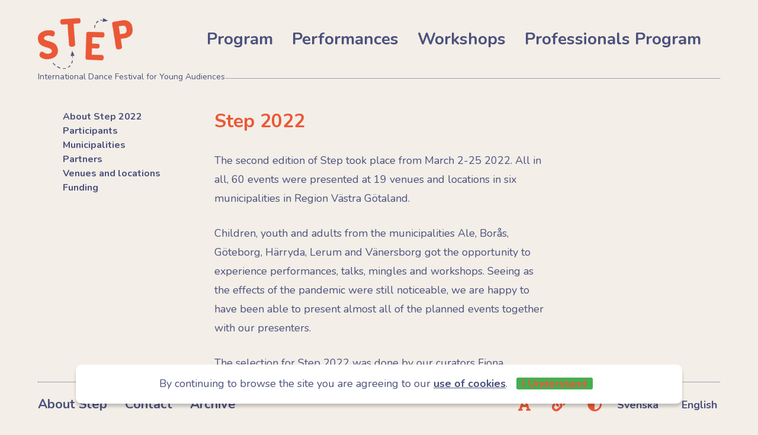

--- FILE ---
content_type: text/html; charset=UTF-8
request_url: https://www.stepfestival.se/en/step-2022/
body_size: 10225
content:
<!doctype html>
<html lang="en-US">
<head>
	<meta charset="UTF-8">
	<meta name="viewport" content="width=device-width, initial-scale=1">
	<link rel="profile" href="https://gmpg.org/xfn/11">
	<link href="https://fonts.googleapis.com/css?family=Nunito:300,300i,400,400i,700,700i&display=swap" rel="stylesheet">
	<link rel="stylesheet" href="https://cdnjs.cloudflare.com/ajax/libs/font-awesome/5.10.2/css/all.css">

	<title>Step 2022 &#8211; STEP</title>
<meta name='robots' content='max-image-preview:large' />
<link rel='dns-prefetch' href='//s.w.org' />
<link rel="alternate" type="application/rss+xml" title="STEP &raquo; Feed" href="https://www.stepfestival.se/en/feed/" />
<link rel="alternate" type="application/rss+xml" title="STEP &raquo; Comments Feed" href="https://www.stepfestival.se/en/comments/feed/" />
		<script type="text/javascript">
			window._wpemojiSettings = {"baseUrl":"https:\/\/s.w.org\/images\/core\/emoji\/13.1.0\/72x72\/","ext":".png","svgUrl":"https:\/\/s.w.org\/images\/core\/emoji\/13.1.0\/svg\/","svgExt":".svg","source":{"concatemoji":"https:\/\/www.stepfestival.se\/wp-includes\/js\/wp-emoji-release.min.js?ver=5.8.12"}};
			!function(e,a,t){var n,r,o,i=a.createElement("canvas"),p=i.getContext&&i.getContext("2d");function s(e,t){var a=String.fromCharCode;p.clearRect(0,0,i.width,i.height),p.fillText(a.apply(this,e),0,0);e=i.toDataURL();return p.clearRect(0,0,i.width,i.height),p.fillText(a.apply(this,t),0,0),e===i.toDataURL()}function c(e){var t=a.createElement("script");t.src=e,t.defer=t.type="text/javascript",a.getElementsByTagName("head")[0].appendChild(t)}for(o=Array("flag","emoji"),t.supports={everything:!0,everythingExceptFlag:!0},r=0;r<o.length;r++)t.supports[o[r]]=function(e){if(!p||!p.fillText)return!1;switch(p.textBaseline="top",p.font="600 32px Arial",e){case"flag":return s([127987,65039,8205,9895,65039],[127987,65039,8203,9895,65039])?!1:!s([55356,56826,55356,56819],[55356,56826,8203,55356,56819])&&!s([55356,57332,56128,56423,56128,56418,56128,56421,56128,56430,56128,56423,56128,56447],[55356,57332,8203,56128,56423,8203,56128,56418,8203,56128,56421,8203,56128,56430,8203,56128,56423,8203,56128,56447]);case"emoji":return!s([10084,65039,8205,55357,56613],[10084,65039,8203,55357,56613])}return!1}(o[r]),t.supports.everything=t.supports.everything&&t.supports[o[r]],"flag"!==o[r]&&(t.supports.everythingExceptFlag=t.supports.everythingExceptFlag&&t.supports[o[r]]);t.supports.everythingExceptFlag=t.supports.everythingExceptFlag&&!t.supports.flag,t.DOMReady=!1,t.readyCallback=function(){t.DOMReady=!0},t.supports.everything||(n=function(){t.readyCallback()},a.addEventListener?(a.addEventListener("DOMContentLoaded",n,!1),e.addEventListener("load",n,!1)):(e.attachEvent("onload",n),a.attachEvent("onreadystatechange",function(){"complete"===a.readyState&&t.readyCallback()})),(n=t.source||{}).concatemoji?c(n.concatemoji):n.wpemoji&&n.twemoji&&(c(n.twemoji),c(n.wpemoji)))}(window,document,window._wpemojiSettings);
		</script>
		<style type="text/css">
img.wp-smiley,
img.emoji {
	display: inline !important;
	border: none !important;
	box-shadow: none !important;
	height: 1em !important;
	width: 1em !important;
	margin: 0 .07em !important;
	vertical-align: -0.1em !important;
	background: none !important;
	padding: 0 !important;
}
</style>
	<link rel='stylesheet' id='wp-block-library-css'  href='https://www.stepfestival.se/wp-includes/css/dist/block-library/style.min.css?ver=5.8.12' type='text/css' media='all' />
<link rel='stylesheet' id='cookie-bar-css-css'  href='https://www.stepfestival.se/wp-content/plugins/cookie-bar/css/cookie-bar.css?ver=-b-modified-1573155154' type='text/css' media='all' />
<link rel='stylesheet' id='events-manager-css'  href='https://www.stepfestival.se/wp-content/plugins/events-manager/includes/css/events_manager.css?ver=5.96-b-modified-1572291635' type='text/css' media='all' />
<link rel='stylesheet' id='step-style-css'  href='https://www.stepfestival.se/wp-content/themes/step/style.css?b-modified=1715793258&#038;ver=5.8.12' type='text/css' media='all' />
<link rel='stylesheet' id='lgc-unsemantic-grid-responsive-tablet-css'  href='https://www.stepfestival.se/wp-content/plugins/lightweight-grid-columns/css/unsemantic-grid-responsive-tablet.css?ver=1.0-b-modified-1568031122' type='text/css' media='all' />
<script type='text/javascript' src='https://www.stepfestival.se/wp-includes/js/jquery/jquery.min.js?ver=3.6.0' id='jquery-core-js'></script>
<script type='text/javascript' src='https://www.stepfestival.se/wp-includes/js/jquery/jquery-migrate.min.js?ver=3.3.2' id='jquery-migrate-js'></script>
<script type='text/javascript' src='https://www.stepfestival.se/wp-content/plugins/cookie-bar/js/cookie-bar.js?ver=1769419835-b-modified-1573155154' id='cookie-bar-js-js'></script>
<script type='text/javascript' src='https://www.stepfestival.se/wp-includes/js/jquery/ui/core.min.js?ver=1.12.1' id='jquery-ui-core-js'></script>
<script type='text/javascript' src='https://www.stepfestival.se/wp-includes/js/jquery/ui/mouse.min.js?ver=1.12.1' id='jquery-ui-mouse-js'></script>
<script type='text/javascript' src='https://www.stepfestival.se/wp-includes/js/jquery/ui/sortable.min.js?ver=1.12.1' id='jquery-ui-sortable-js'></script>
<script type='text/javascript' src='https://www.stepfestival.se/wp-includes/js/jquery/ui/datepicker.min.js?ver=1.12.1' id='jquery-ui-datepicker-js'></script>
<script type='text/javascript' id='jquery-ui-datepicker-js-after'>
jQuery(document).ready(function(jQuery){jQuery.datepicker.setDefaults({"closeText":"Close","currentText":"Today","monthNames":["January","February","March","April","May","June","July","August","September","October","November","December"],"monthNamesShort":["Jan","Feb","Mar","Apr","May","Jun","Jul","Aug","Sep","Oct","Nov","Dec"],"nextText":"Next","prevText":"Previous","dayNames":["Sunday","Monday","Tuesday","Wednesday","Thursday","Friday","Saturday"],"dayNamesShort":["Sun","Mon","Tue","Wed","Thu","Fri","Sat"],"dayNamesMin":["S","M","T","W","T","F","S"],"dateFormat":"d MM, yy","firstDay":1,"isRTL":false});});
</script>
<script type='text/javascript' src='https://www.stepfestival.se/wp-includes/js/jquery/ui/menu.min.js?ver=1.12.1' id='jquery-ui-menu-js'></script>
<script type='text/javascript' src='https://www.stepfestival.se/wp-includes/js/dist/vendor/regenerator-runtime.min.js?ver=0.13.7' id='regenerator-runtime-js'></script>
<script type='text/javascript' src='https://www.stepfestival.se/wp-includes/js/dist/vendor/wp-polyfill.min.js?ver=3.15.0' id='wp-polyfill-js'></script>
<script type='text/javascript' src='https://www.stepfestival.se/wp-includes/js/dist/dom-ready.min.js?ver=71883072590656bf22c74c7b887df3dd' id='wp-dom-ready-js'></script>
<script type='text/javascript' src='https://www.stepfestival.se/wp-includes/js/dist/hooks.min.js?ver=a7edae857aab69d69fa10d5aef23a5de' id='wp-hooks-js'></script>
<script type='text/javascript' src='https://www.stepfestival.se/wp-includes/js/dist/i18n.min.js?ver=5f1269854226b4dd90450db411a12b79' id='wp-i18n-js'></script>
<script type='text/javascript' id='wp-i18n-js-after'>
wp.i18n.setLocaleData( { 'text direction\u0004ltr': [ 'ltr' ] } );
</script>
<script type='text/javascript' id='wp-a11y-js-translations'>
( function( domain, translations ) {
	var localeData = translations.locale_data[ domain ] || translations.locale_data.messages;
	localeData[""].domain = domain;
	wp.i18n.setLocaleData( localeData, domain );
} )( "default", { "locale_data": { "messages": { "": {} } } } );
</script>
<script type='text/javascript' src='https://www.stepfestival.se/wp-includes/js/dist/a11y.min.js?ver=0ac8327cc1c40dcfdf29716affd7ac63' id='wp-a11y-js'></script>
<script type='text/javascript' id='jquery-ui-autocomplete-js-extra'>
/* <![CDATA[ */
var uiAutocompleteL10n = {"noResults":"No results found.","oneResult":"1 result found. Use up and down arrow keys to navigate.","manyResults":"%d results found. Use up and down arrow keys to navigate.","itemSelected":"Item selected."};
/* ]]> */
</script>
<script type='text/javascript' src='https://www.stepfestival.se/wp-includes/js/jquery/ui/autocomplete.min.js?ver=1.12.1' id='jquery-ui-autocomplete-js'></script>
<script type='text/javascript' src='https://www.stepfestival.se/wp-includes/js/jquery/ui/resizable.min.js?ver=1.12.1' id='jquery-ui-resizable-js'></script>
<script type='text/javascript' src='https://www.stepfestival.se/wp-includes/js/jquery/ui/draggable.min.js?ver=1.12.1' id='jquery-ui-draggable-js'></script>
<script type='text/javascript' src='https://www.stepfestival.se/wp-includes/js/jquery/ui/controlgroup.min.js?ver=1.12.1' id='jquery-ui-controlgroup-js'></script>
<script type='text/javascript' src='https://www.stepfestival.se/wp-includes/js/jquery/ui/checkboxradio.min.js?ver=1.12.1' id='jquery-ui-checkboxradio-js'></script>
<script type='text/javascript' src='https://www.stepfestival.se/wp-includes/js/jquery/ui/button.min.js?ver=1.12.1' id='jquery-ui-button-js'></script>
<script type='text/javascript' src='https://www.stepfestival.se/wp-includes/js/jquery/ui/dialog.min.js?ver=1.12.1' id='jquery-ui-dialog-js'></script>
<script type='text/javascript' id='events-manager-js-extra'>
/* <![CDATA[ */
var EM = {"ajaxurl":"https:\/\/www.stepfestival.se\/wp-admin\/admin-ajax.php","locationajaxurl":"https:\/\/www.stepfestival.se\/wp-admin\/admin-ajax.php?action=locations_search","firstDay":"1","locale":"en","dateFormat":"yy-mm-dd","ui_css":"https:\/\/www.stepfestival.se\/wp-content\/plugins\/events-manager\/includes\/css\/jquery-ui.min.css","show24hours":"1","is_ssl":"1","txt_search":"Search","txt_searching":"Searching...","txt_loading":"Loading...","event_detach_warning":"Are you sure you want to detach this event? By doing so, this event will be independent of the recurring set of events.","delete_recurrence_warning":"Are you sure you want to delete all recurrences of this event? All events will be moved to trash."};
/* ]]> */
</script>
<script type='text/javascript' src='https://www.stepfestival.se/wp-content/plugins/events-manager/includes/js/events-manager.js?ver=5.96-b-modified-1572291635' id='events-manager-js'></script>
<link rel="https://api.w.org/" href="https://www.stepfestival.se/en/wp-json/" /><link rel="alternate" type="application/json" href="https://www.stepfestival.se/en/wp-json/wp/v2/pages/1565" /><link rel="EditURI" type="application/rsd+xml" title="RSD" href="https://www.stepfestival.se/xmlrpc.php?rsd" />
<link rel="wlwmanifest" type="application/wlwmanifest+xml" href="https://www.stepfestival.se/wp-includes/wlwmanifest.xml" /> 
<meta name="generator" content="WordPress 5.8.12" />
<link rel="canonical" href="https://www.stepfestival.se/en/step-2022/" />
<link rel='shortlink' href='https://www.stepfestival.se/en/?p=1565' />
<link rel="alternate" type="application/json+oembed" href="https://www.stepfestival.se/en/wp-json/oembed/1.0/embed?url=https%3A%2F%2Fwww.stepfestival.se%2Fen%2Fstep-2022%2F" />
<link rel="alternate" type="text/xml+oembed" href="https://www.stepfestival.se/en/wp-json/oembed/1.0/embed?url=https%3A%2F%2Fwww.stepfestival.se%2Fen%2Fstep-2022%2F&#038;format=xml" />
		<!--[if lt IE 9]>
			<link rel="stylesheet" href="https://www.stepfestival.se/wp-content/plugins/lightweight-grid-columns/css/ie.min.css" />
		<![endif]-->
	<link hreflang="sv" href="https://www.stepfestival.se/sv/step-2022/" rel="alternate" />
<link hreflang="en" href="https://www.stepfestival.se/en/step-2022/" rel="alternate" />
<link hreflang="x-default" href="https://www.stepfestival.se/step-2022/" rel="alternate" />
<meta name="generator" content="qTranslate-X 3.4.6.8" />
<link rel="icon" href="https://www.stepfestival.se/wp-content/uploads/2019/06/cropped-favicon-32x32.png" sizes="32x32" />
<link rel="icon" href="https://www.stepfestival.se/wp-content/uploads/2019/06/cropped-favicon-192x192.png" sizes="192x192" />
<link rel="apple-touch-icon" href="https://www.stepfestival.se/wp-content/uploads/2019/06/cropped-favicon-180x180.png" />
<meta name="msapplication-TileImage" content="https://www.stepfestival.se/wp-content/uploads/2019/06/cropped-favicon-270x270.png" />
</head>

<body class="page-template-default page page-id-1565 no-sidebar">
<div id="page" class="site">
	<a class="skip-link screen-reader-text" href="#content">Skip to content</a>

	<header id="masthead" class="site-header">

		<div class="site-branding">
							<p class="site-title"><a href="https://www.stepfestival.se/en/" rel="home"><img src="https://www.stepfestival.se/wp-content/uploads/2019/09/STEP_logo.png"></a></p>
							<p class="site-description"><span>International Dance Festival for Young Audiences</span></p>
					</div><!-- .site-branding -->

		<nav id="site-navigation" class="main-navigation">
			<button class="menu-toggle openButton" aria-controls="primary-menu" aria-expanded="false"><i class="fa fa-bars"></i></button>
			<button class="menu-toggle closeButton hidden" aria-controls="primary-menu" aria-expanded="false"><i class="fa fa-times"></i></button>
			<!--Primary Menu-->
			<div class="menu-menu-1-container"><ul id="primary-menu" class="menu"><li id="menu-item-2129" class="menu-item menu-item-type-post_type menu-item-object-page menu-item-2129"><a href="https://www.stepfestival.se/en/evenemang/">Program</a></li>
<li id="menu-item-1924" class="menu-item menu-item-type-post_type menu-item-object-page menu-item-1924"><a href="https://www.stepfestival.se/en/forestallningar/">Performances</a></li>
<li id="menu-item-2128" class="menu-item menu-item-type-post_type menu-item-object-page menu-item-2128"><a href="https://www.stepfestival.se/en/workshops/">Workshops</a></li>
<li id="menu-item-2130" class="menu-item menu-item-type-post_type menu-item-object-page menu-item-2130"><a href="https://www.stepfestival.se/en/branschprogram/">Professionals Program</a></li>
<li id="menu-item-1271" class="mobile-nav menu-item menu-item-type-post_type menu-item-object-page menu-item-1271"><a href="https://www.stepfestival.se/en/om-step/">About Step</a></li>
<li id="menu-item-1269" class="mobile-nav menu-item menu-item-type-post_type menu-item-object-page menu-item-1269"><a href="https://www.stepfestival.se/en/arkiv/">Archive</a></li>
<li id="menu-item-1270" class="mobile-nav menu-item menu-item-type-post_type menu-item-object-page menu-item-1270"><a href="https://www.stepfestival.se/en/kontakt/">Contact</a></li>
</ul></div>	
		</nav><!-- #site-navigation -->
		
		<div class="secondary-navigation">
			<div class="secondary-navigation-desktop"><div class="menu-undermeny-container"><ul id="menu-undermeny" class="menu"><li id="menu-item-577" class="menu-item menu-item-type-post_type menu-item-object-page menu-item-577"><a href="https://www.stepfestival.se/en/om-step/">About Step</a></li>
<li id="menu-item-575" class="menu-item menu-item-type-post_type menu-item-object-page menu-item-575"><a href="https://www.stepfestival.se/en/kontakt/">Contact</a></li>
<li id="menu-item-1168" class="menu-item menu-item-type-post_type menu-item-object-page menu-item-1168"><a href="https://www.stepfestival.se/en/arkiv/">Archive</a></li>
</ul></div></div>
			
			<div class="accessibility-bar">
				<button type="button" value="Stor text av/på" name="Font" title="Large text on/off" class="type-size"><span class="fa fa-font fa-lg" aria-hidden="true"></span></button>
                        
				<button type="button" value="Synliga länkar av/på" name="Link" title="Visible links on/off" class="links"><span class="fa fa-link fa-lg" aria-hidden="true"></span></button>
			
				<button type="button" value="Inverterad bakgrund av/på" name="Invert" title="Inverted backgroung on/off" class="contrast"><span class="fa fa-adjust fa-lg" aria-hidden="true"></span></button>
			
				
<ul class="language-chooser language-chooser-both qtranxs_language_chooser" id="qtranslate-chooser">
<li><a href="https://www.stepfestival.se/sv/step-2022/" class="qtranxs_flag_sv qtranxs_flag_and_text" title="Svenska (sv)"><span>Svenska</span></a></li>
<li class="active"><a href="https://www.stepfestival.se/en/step-2022/" class="qtranxs_flag_en qtranxs_flag_and_text" title="English (en)"><span>English</span></a></li>
</ul><div class="qtranxs_widget_end"></div>
	
			</div><!-- .accessibility-bar -->			
			
		</div>
		
	</header><!-- #masthead -->
	
	

	<div id="content" class="site-content">

	<div id="primary" class="content-area">
		<main id="main" class="site-main">

		
<article id="post-1565" class="post-1565 page type-page status-publish hentry">
	<header class="entry-header">
		<h1 class="entry-title">Step 2022</h1>	</header><!-- .entry-header -->

	
	<div class="entry-content">
		<div  class="lgc-column lgc-grid-parent lgc-grid-25 lgc-tablet-grid-50 lgc-mobile-grid-100 lgc-equal-heights "><div  class="inside-grid-column">
<div class="content-menu">
<a href="https://www.stepfestival.se/en/step-2022/">About Step 2022</a><br />
<a href="https://www.stepfestival.se/en/step-2022/#medverkande">Participants</a><br />
<a href="https://www.stepfestival.se/en/step-2022/#kommuner">Municipalities</a><br />
<a href="https://www.stepfestival.se/en/step-2022/#samarbetsparter">Partners</a><br />
<a href="https://www.stepfestival.se/en/step-2022/#scener"> Venues and locations</a><br />
<a href="https://www.stepfestival.se/en/step-2022/#finansiering">Funding</a>
</div>
<p></p></div></div>
<div class="lgc-column lgc-grid lgc-grid-50 lgc-tablet-grid-100 lgc-mobile-grid-100 lgc-equal-heights">
<h2>Step 2022</h2>
<p>The second edition of Step took place from March 2-25 2022. All in all, 60 events were presented at 19 venues and locations in six municipalities in Region Västra Götaland.</p>
<p>Children, youth and adults from the municipalities Ale, Borås, Göteborg, Härryda, Lerum and Vänersborg got the opportunity to experience performances, talks, mingles and workshops. Seeing as the effects of the pandemic were still noticeable, we are happy to have been able to present almost all of the planned events together with our presenters. </p>
<p>The selection for Step 2022 was done by our curators Fiona Ferguson – creative development director at Edinburgh International Children’s Festival, Adjjima Na Patalung – Festival Director of BICT Fest in Bangkok and Peter Sunesson – Producer for Salto! at Dansstationen in Malmö. Julia Sjönneby, Malin Enberg and Hanko Zell at Producentbyrån focused on bringing in local, regional and national performances and arrangements into the program.</p>
<p>During the professional’s program that took place in Gothenburg, topics like queer perspectives and masculinity norms, curiosity on different bodies and various levels of representation, how we can increase and further access to performing arts for the young audience and how teachers, festivals and programmers can work together to expand the range of performances and dare present performances that challenges, questions and touches us.</p>
<p>A new addition to the 2022 festival was Step Extended – an addition to the festival’s curated programming to showcase both dance companies and innovative dance projects from Region Västra Götaland. With Step Extended we also want to develop collaborations and strengthen regrowth in dance for young audiences regionally and nationally. Another new addition for Step 2022 was that we became co-producers of the festival’s opening performance Freestyle Sensation by Freestyle Phanatix. </p>
<p>We would like to thank the participating companies, our collaborators, presenters and funders for believing in what we do and for going it together with us. And last but not least – a huge thank you to all of you who came to the performances, talks and workshops that were presented during Step 2022! That we could carry through the festival focusing on the live experience is something that we in the project group will carry with us a long time. And we are also bringing these learnings and all of the inspiration we’ve gained with us to the 2024 Step festival!</p>
<p><iframe loading="lazy" title="Step festival documentary 2022" width="640" height="360" src="https://www.youtube.com/embed/jsK7SLA-bMs?feature=oembed" frameborder="0" allow="accelerometer; autoplay; clipboard-write; encrypted-media; gyroscope; picture-in-picture; web-share" allowfullscreen></iframe>
</p>
<hr>
<p><a id="medverkande"></a></p>
<h2>Participants</h2>
<p><a href="https://twistedfeet.com/5-degrees-forestallning/"></p>
<div class="container half blue"><img src="https://www.stepfestival.se/wp-content/uploads/2021/12/Twisted-webb-scaled.jpg" /></p>
<div class="container-content">
<div class="container-text category">
<h5>PERFORMANCE</h5>
</div>
<div class="container-text title">
<h4>5°</h4>
</div>
<div class="container-text artist">
<h6>Twisted Feet<sup>(SE)</sup></h6>
</div>
</div>
</div>
<p></a></p>
<p><a href="https://www.jordilvidal.net/adventures-in-planet-love/"></p>
<div class="container half red"><img src="https://www.stepfestival.se/wp-content/uploads/2021/10/AIPL1.jpg" /></p>
<div class="container-content">
<div class="container-text category">
<h5>PERFORMANCE</h5>
</div>
<div class="container-text title">
<h4>Adventures in planet love</h4>
</div>
<div class="container-text artist">
<h6>Jordi L. Vidal Company<sup>(BE)</sup></h6>
</div>
</div>
</div>
<p></a></p>
<p><a href="https://www.jordilvidal.net/an-encounter/"></p>
<div class="container half blue"><img src="https://www.stepfestival.se/wp-content/uploads/2019/11/Hemsida.jpg" /></p>
<div class="container-content">
<div class="container-text category">
<h5>PERFORMANCE</h5>
</div>
<div class="container-text title">
<h4>An Encounter</h4>
</div>
<div class="container-text artist">
<h6>Jordi L. Vidal Company<sup>(BE)</sup></h6>
</div>
</div>
</div>
<p></a></p>
<p><a href="https://www.freestylephanatix.net/blog/freestyle-sensation"></p>
<div class="container half red"><img src="https://www.stepfestival.se/wp-content/uploads/2022/01/Phanatix-webb.jpg" /></p>
<div class="container-content">
<div class="container-text category">
<h5>PERFORMANCE</h5>
</div>
<div class="container-text title">
<h4>Freestyle Sensation</h4>
</div>
<div class="container-text artist">
<h6>Freestyle Phanatix<sup>(SE)</sup></h6>
</div>
</div>
</div>
<p></a></p>
<p><a href="https://www.stopgapdance.com/production/frock/"></p>
<div class="container half blue"><img src="https://www.stepfestival.se/wp-content/uploads/2021/10/Frock1-hemsida.jpg" /></p>
<div class="container-content">
<div class="container-text category">
<h5>PERFORMANCE</h5>
</div>
<div class="container-text title">
<h4>Frock</h4>
</div>
<div class="container-text artist">
<h6>Stopgap Dance Company<sup>(UK)</sup></h6>
</div>
</div>
</div>
<p></a></p>
<p><a href="https://aabendans.dk/forestillinger/hvad-er-det/"></p>
<div class="container half red"><img src="https://www.stepfestival.se/wp-content/uploads/2021/10/Hvad1.jpg" /></p>
<div class="container-content">
<div class="container-text category">
<h5>PERFORMANCE</h5>
</div>
<div class="container-text title">
<h4>Hvad er det?</h4>
</div>
<div class="container-text artist">
<h6>Aaben Dans<sup>(DK)</sup></h6>
</div>
</div>
</div>
<p></a></p>
<p><a href="https://www.tonytran.no/jakob-2019/"></p>
<div class="container half blue"><img src="https://www.stepfestival.se/wp-content/uploads/2021/10/Jakob1.jpg" /></p>
<div class="container-content">
<div class="container-text category">
<h5>PERFORMANCE</h5>
</div>
<div class="container-text title">
<h4>Jakob</h4>
</div>
<div class="container-text artist">
<h6>Tony Tran<sup>(NO)</sup></h6>
</div>
</div>
</div>
<p><a href="https://kompanicatapult.se/produktioner#Kvinnostaden"></p>
<div class="container half red"><img src="https://www.stepfestival.se/wp-content/uploads/2022/02/Kvinnostaden-webb-scaled.jpg" /></p>
<div class="container-content">
<div class="container-text category">
<h5>PERFORMANCE</h5>
</div>
<div class="container-text title">
<h4>Kvinnostaden</h4>
</div>
<div class="container-text artist">
<h6>Kompani Catapult<sup>(SE)</sup></h6>
</div>
</div>
</div>
<p></a></p>
<p><a href="https://www.embladans.se/motsatser/"></p>
<div class="container half blue"><img src="https://www.stepfestival.se/wp-content/uploads/2022/01/Motsatser-webb.jpg" /></p>
<div class="container-content">
<div class="container-text category">
<h5>PERFORMANCE</h5>
</div>
<div class="container-text title">
<h4>Motsatser</h4>
</div>
<div class="container-text artist">
<h6>Embla dans &#038; teater<sup>(SE)</sup></h6>
</div>
</div>
</div>
<p></a></p>
<p><a href="https://bigwind.se/forestallningar/barn-unga/vind-blas-mig-fran-7-ar/"></p>
<div class="container half red"><img src="https://www.stepfestival.se/wp-content/uploads/2022/01/Vind-webb-scaled.jpg" /></p>
<div class="container-content">
<div class="container-text category">
<h5>PERFORMANCE</h5>
</div>
<div class="container-text title">
<h4>Vind, blås mig!</h4>
</div>
<div class="container-text artist">
<h6>Big Wind<sup>(SE)</sup></h6>
</div>
</div>
</div>
<p></a></p>
<h3>Workshops</h3>
<p><a target="_blank" href="http://www.jordilvidal.net/" rel="noopener noreferrer"> Dance and creativity | Jordi L. Vidal Company (BE)</a><br />
<a target="_blank" href="https://www.regionteatervast.se/en/" rel="noopener noreferrer">Konst och pedagogik | Regionteater Väst (SE)</a><br />
<a target="_blank" href="http://www.jordilvidal.net/" rel="noopener noreferrer">Move (the) inside and (the) outside | Jordi L. Vidal Company (BE)</a></p>
<h3>Participants Professionals Program</h3>
<p><a target="_blank" href="https://www.bictfest.com/" rel="noopener noreferrer">Adjjima Na Patalung | Artistic Director for BICT Fest (TH)</a><br />
<strong>Catharina Bergil | Moderator (SE)</strong><br />
<a target="_blank" href="https://kompanicatapult.se/" rel="noopener noreferrer">Ellen Rengman | Dancer with and Co-founder of Kompani Catapult (SE)</a><br />
<a target="_blank" href="https://danskompanietspinn.se/en/om-spinn/#dansare" rel="noopener noreferrer">Emilia Wärff | Designer and Dancer with Danskompaniet Spinn (SE)</a><br />
<a target="_blank" href="https://www.imaginate.org.uk/festival/" rel="noopener noreferrer">Fiona Ferguson | Creative Development Director for Edinburgh International Children’s Festival (GB)</a><br />
<strong>Knut Vikström Precht | Dancer (SE/DE)</strong><br />
<a target="_blank" href="https://dansstationen.nu/en/salto-2/" rel="noopener noreferrer">Peter Sunesson | Producer for Salto! (SE)</a><br />
<strong>Sandra Grehn | Ph. D. in Comparative Literature with a focus on Theatre Studies at Göteborgs Universitet (SE)</strong><br />
<a target="_blank" href="http://www.tonytran.no/" rel="noopener">Tony Tran | Choreographer and Dancer (NO)</a></p>
<hr>
<p><a id="arrangorer"></a></p>
<h2>Municipalities</h2>
<p>Step 2022 was carried out in cooperation with the following municipalities.</p>
<p><a href="https://ale.se/" target="_blank" rel="noopener noreferrer">Ale kommun</a><br />
<a href="https://www.boras.se/" target="_blank" rel="noopener noreferrer">Borås stad</a><br />
<a href="https://goteborg.se/" target="_blank" rel="noopener noreferrer">Göteborgs stad</a><br />
<a href="https://www.harryda.se/" target="_blank" rel="noopener noreferrer">Härryda kommun</a><br />
<a href="https://www.lerum.se/" target="_blank" rel="noopener noreferrer">Lerums kommun</a><br />
<a href="https://www.vanersborg.se/" target="_blank" rel="noopener noreferrer">Vänersborgs kommun</a></p>
<hr>
<p><a id="samarbetsparter"></a></p>
<h2>Partners</h2>
<p>We collaborated with the following partners.</p>
<p><a href="https://www.regionteatervast.se/mer/dansakademin/" target="_blank" rel="noopener noreferrer">Dansakademin</a><br />
<a href="https://www.folkteatern.se/english" target="_blank" rel="noopener noreferrer">Folkteatern Göteborg</a><br />
<a href="https://www.freestylephanatix.net/" target="_blank" rel="noopener noreferrer">Freestyle Phanatix</a><br />
<a href="https://www.vgregion.se/f/kulturutveckling/" target="_blank" rel="noopener noreferrer">Förvaltningen för kulturutveckling, Västra Götalandsregionen</a><br />
<a href="https://goteborg.se/wps/portal?uri=gbglnk%3a2016320201815673" target="_blank" rel="noopener noreferrer">Göteborgs stads Kulturförvaltning</a><br />
<a href="https://www.regionteatervast.se/" target="_blank" rel="noopener noreferrer">Regionteater Väst</a><br />
<a href="https://www.varldskulturmuseet.se/" target="_blank" rel="noopener noreferrer">Världskulturmuseet</a></p>
<hr>
<p><a id="scener"></a></p>
<h2>Venues and locations</h2>
<p>During the 2022 festival we presented events at the following venues and locations.</p>
<p><a target="_blank" href="https://ale.se/uppleva--gora/motesplatser/ale-kulturrum.html" rel="noopener noreferrer">Ale Kulturrum</a><br />
Vitklövergatan 1<br />
449 31 Nödinge</p>
<p><a target="_blank" href="https://goteborg.se/wps/portal?uri=gbglnk%3a201611010455317" rel="noopener noreferrer">Blå Stället</a><br />
Angereds torg 13<br />
424 65 Angered</p>
<p><a target="_blank" href="https://www.lerum.se/Uppleva-och-gora/Kultur/Dergardsteatern/" rel="noopener noreferrer">Dergårdsteatern</a><br />
Alingsåsvägen 9<br />
443 35 Lerum</p>
<p><a target="_blank" href="https://www.facebook.com/pages/Floda-Lada/106921139381964" rel="noopener noreferrer">Floda lada</a><br />
Floda Allé 4<br />
448 30 Floda</p>
<p><a target="_blank" href="https://www.folkteatern.se/" rel="noopener noreferrer">Folkteatern</a><br />
Olof Palmes plats<br />
413 04 Gothenburg</p>
<p><a target="_blank" href="https://goteborg.se/wps/portal?uri=gbglnk%3a201619161020671" rel="noopener noreferrer">Frölunda Kulturhus</a><br />
Valthornsgatan 13<br />
421 46 Västra Frölunda</p>
<p><a target="_blank" href="https://www.stadsbiblioteket.nu/" rel="noopener noreferrer">Göteborgs stadsbibliotek</a><br />
Götaplatsen 3<br />
412 56 Göteborg</p>
<p><a target="_blank" href="https://hulebacksgymnasiet.harryda.se/" rel="noopener noreferrer">Hulebäcksgymnasiet</a><br />
Idrottsgatan 2<br />
435 35 Mölnlycke</p>
<p><a target="_blank" href="https://goo.gl/maps/uGYrAnrhMYQuHuTE9" rel="noopener noreferrer">Järntorget</a><br />
Järntorget<br />
413 04 Göteborg</p>
<p><a target="_blank" href="https://goteborg.se/wps/portal/enhetssida/kulturhuset-kaken" rel="noopener noreferrer">Kulturhuset Kåken</a><br />
Kålltorpsgatan 2<br />
416 52 Göteborg</p>
<p><a target="_blank" href="http://www.vingen.se/" rel="noopener noreferrer">Kulturhuset Vingen</a><br />
Amhults Torg 7<br />
423 37 Torslanda</p>
<p><a target="_blank" href="https://kultur.harryda.se/molnlycke-kulturhus.html" rel="noopener noreferrer">Mölnlycke kulturhus</a><br />
Biblioteksgatan 2<br />
435 30 Mölnlycke</p>
<p><a target="_blank" href="https://nordstan.se/" rel="noopener noreferrer">Nordstan</a><br />
Götgatan 10<br />
411 05 Göteborg</p>
<p><a target="_blank" href="https://goo.gl/maps/kRYxLcdJvjYe7ygT9" rel="noopener noreferrer">Olof Palmes plats</a><br />
Olof Palmes plats 1<br />
413 04 Göteborg</p>
<p><a target="_blank" href="https://producentbyran.se/" rel="noopener noreferrer">Producentbyrån</a><br />
Kastellgatan 6<br />
411 22 Göteborg</p>
<p><a target="_blank" href="https://www.regionteatervast.se/" rel="noopener noreferrer">Regionteater Väst</a><br />
Bryggaregatan 10<br />
503 38 Borås</p>
<p><a target="_blank" href="https://danskompanietspinn.se/om-spinn/#spinnstudion" rel="noopener noreferrer">Spinnstudion</a><br />
Järntorget 7<br />
413 04 Göteborg</p>
<p><a target="_blank" href="https://www.folketshusvanersborg.se/vanersborgs-teater" rel="noopener noreferrer"> Vänersborgs Teater</a><br />
Kungsgatan 15<br />
462 33 Vänersborg</p>
<p><a target="_blank" href="http://www.varldskulturmuseerna.se/varldskulturmuseet/" rel="noopener noreferrer">Världskulturmuseet</a><br />
Södra Vägen 54<br />
412 54 Gothenburg</p>
<hr>
<p><a id="finansiering"></a></p>
<h2>Funding</h2>
<p>Step 2022 was carried out with support from <a href="https://www.vgregion.se/" rel="noopener noreferrer" target="_blank">Västra Götalandsregionen</a>, <a href="https://www.kulturradet.se/" rel="noopener noreferrer" target="_blank">Kulturrådet</a>, <a href="https://goteborg.se/wps/portal?uri=gbglnk%3aGBG.Inv" rel="noopener noreferrer" target="_blank">Göteborgs stad</a> and <a href="https://www.konstnarsnamnden.se/" rel="noopener noreferrer" target="_blank">Konstnärsnämnden</a>.</p>
</div>
<div class="lgc-clear">
</div>
	</div><!-- .entry-content -->

	</article><!-- #post-1565 -->

		</main><!-- #main -->
	</div><!-- #primary -->


	</div><!-- #content -->

	<footer id="colophon" class="site-footer">
		
		<div class="site-branding upsidedown">
							<p class="site-title"><a href="https://www.stepfestival.se/en/" rel="home"><img src="https://www.stepfestival.se/wp-content/uploads/2019/09/STEP_logo.png"></a></p>
							<p class="site-description"><span>International Dance Festival for Young Audiences</span></p>
					</div><!-- .site-branding -->
		
		<div class="lgc-column lgc-grid-parent lgc-grid-25 lgc-tablet-grid-50 lgc-mobile-grid-100 lgc-equal-heights">
			<div class="inside-grid-column">
				<h2>Contact</h2>
				<p>
					<strong>E-mail: </strong>info@stepfestival.se<br /><strong>Phone: </strong> +46 (0) 702-28 42 11
				</p>
			</div>
		</div>
		<div class="lgc-column lgc-grid-parent lgc-grid-25 lgc-tablet-grid-50 lgc-mobile-grid-100 lgc-equal-heights">
			<div class="inside-grid-column">
				<h2>Newsletter</h2><a id="newsletter"></a>
				<form method="post" action="http://ymlp.com/subscribe.php?id=gesqesmgmguy" target="_blank">
                <input type="text" name="YMP0" size="35" placeholder="Your e-mail address" class="nsu-field">
                <input type="submit" value="Sign up" class="nsu-submit">
				</form>
			</div>
		</div>
		<div class="lgc-column lgc-grid-parent lgc-grid-25 lgc-tablet-grid-50 lgc-mobile-grid-100 lgc-equal-heights">
			<div class="inside-grid-column">
				<h2>Social media</h2>
				<p><i class="fab fa-facebook-f"></i> <a target="_blank" href="https://www.facebook.com/stepdancefestival/">Step on Facebook</a></p>
			</div>
		</div>
		<div class="lgc-column lgc-grid-parent lgc-grid-25 lgc-tablet-grid-50 lgc-mobile-grid-100 lgc-equal-heights">
			<div class="inside-grid-column">
				
			</div>
		</div>
		<div class="lgc-clear">
		</div>
		
		<div class="site-info">
			
		</div><!-- .site-info -->
	</footer><!-- #colophon -->
</div><!-- #page -->

<!-- Cookie Bar -->
<div id="eu-cookie-bar">By continuing to browse the site you are agreeing to our <a href='http://www.aboutcookies.org/' target='_blank' rel='nofollow'>use of cookies</a>. <button id="euCookieAcceptWP"  onclick="euAcceptCookiesWP();">I Understand</button></div>
<!-- End Cookie Bar -->
<script type='text/javascript' src='https://www.stepfestival.se/wp-content/themes/step/js/navigation.js?ver=20151215-b-modified-1565686827' id='step-navigation-js'></script>
<script type='text/javascript' src='https://www.stepfestival.se/wp-content/themes/step/js/skip-link-focus-fix.js?ver=20151215-b-modified-1565686827' id='step-skip-link-focus-fix-js'></script>
<script type='text/javascript' src='https://www.stepfestival.se/wp-includes/js/wp-embed.min.js?ver=5.8.12' id='wp-embed-js'></script>
<script type='text/javascript' src='https://www.stepfestival.se/wp-content/plugins/lightweight-grid-columns/js/jquery.matchHeight-min.js?ver=1.0-b-modified-1568031122' id='lgc-matchHeight-js'></script>

<script src="https://ajax.googleapis.com/ajax/libs/jquery/3.4.1/jquery.min.js"></script>
<script src="https://cdnjs.cloudflare.com/ajax/libs/jquery-cookie/1.4.1/jquery.cookie.min.js"></script>
<script>

$(document).ready(function(){
   var sel = $.cookie("accessibility-font"); // get the cookie
    console.log("from cookie:"+sel,sel!=true);
   sel = sel=="true";
    $("body").toggleClass("accessibility-font",sel); // initial
    console.log("after test:"+sel,$("body").hasClass("accessibility-font"));

  $("button.type-size").on("click",function() {
     $("body").toggleClass("accessibility-font");
     var $this = $(this);
     sel = !sel;  
     $.cookie("accessibility-font", sel,{ expires: 1, path: '/' });
  });
});

$(document).ready(function(){
   var sel = $.cookie("accessibility"); // get the cookie
    console.log("from cookie:"+sel,sel!=true);
   sel = sel=="true";
    $("body, a").toggleClass("accessibility",sel); // initial
    console.log("after test:"+sel,$("body, a").hasClass("accessibility"));

  $("button.links").on("click",function() {
     $("body, a").toggleClass("accessibility");
     var $this = $(this);
     sel = !sel;  
     $.cookie("accessibility", sel,{ expires: 1, path: '/' });
  });
});

$(document).ready(function(){
   var sel = $.cookie("invert"); // get the cookie
    console.log("from cookie:"+sel,sel!=true);
   sel = sel=="true";
    $("body").toggleClass("invert",sel); // initial
    console.log("after test:"+sel,$("body").hasClass("invert"));

  $("button.contrast").on("click",function() {
     $("body").toggleClass("invert");
     var $this = $(this);
     sel = !sel;  
     $.cookie("invert", sel,{ expires: 1, path: '/' });
  });
});

$(function () {
    $('.openButton').click(function () {
        $('.closeButton').show();
        $('.openButton').hide();
		$('.menu').show();
    });
    $('.closeButton').click(function () {
        $('.closeButton').hide();
        $('.openButton').show();
		$('.menu').hide();
    });
});
</script>

<script>
// Set the date we're counting down to
var countDownDate = new Date("Mar 3, 2020 17:45:00").getTime();

// Update the count down every 1 second
var x = setInterval(function() {

  // Get today's date and time
  var now = new Date().getTime();
    
  // Find the distance between now and the count down date
  var distance = countDownDate - now;
    
  // Time calculations for days, hours, minutes and seconds
  var days = Math.floor(distance / (1000 * 60 * 60 * 24));
  var hours = Math.floor((distance % (1000 * 60 * 60 * 24)) / (1000 * 60 * 60));
  var minutes = Math.floor((distance % (1000 * 60 * 60)) / (1000 * 60));
  var seconds = Math.floor((distance % (1000 * 60)) / 1000);
    
  // Output the result in an element with id="demo"
  document.getElementById("demo").innerHTML = days + "d " + hours + "h "
  + minutes + "m " + seconds + "s ";
    
  // If the count down is over, write some text 
  if (distance < 0) {
    clearInterval(x);
    document.getElementById("demo").innerHTML = "EXPIRED";
  }
}, 1000);
</script>

</body>
</html>


--- FILE ---
content_type: text/css
request_url: https://www.stepfestival.se/wp-content/themes/step/style.css?b-modified=1715793258&ver=5.8.12
body_size: 8319
content:
/*!
Theme Name: step
Theme URI: http://underscores.me/
Author: Underscores.me
Author URI: http://underscores.me/
Description: Description
Version: 1.0.0
License: GNU General Public License v2 or later
License URI: LICENSE
Text Domain: step
Tags: custom-background, custom-logo, custom-menu, featured-images, threaded-comments, translation-ready

This theme, like WordPress, is licensed under the GPL.
Use it to make something cool, have fun, and share what you've learned with others.

step is based on Underscores https://underscores.me/, (C) 2012-2017 Automattic, Inc.
Underscores is distributed under the terms of the GNU GPL v2 or later.

Normalizing styles have been helped along thanks to the fine work of
Nicolas Gallagher and Jonathan Neal https://necolas.github.io/normalize.css/
*/
/*--------------------------------------------------------------
>>> TABLE OF CONTENTS:
----------------------------------------------------------------
# Normalize
# Typography
# Elements
# Forms
# Navigation
	## Links
	## Menus
# Accessibility
# Alignments
# Clearings
# Widgets
# Content
	## Posts and pages
	## Comments
# Infinite scroll
# Media
	## Captions
	## Galleries
--------------------------------------------------------------*/
/*--------------------------------------------------------------
# Normalize
--------------------------------------------------------------*/
/* normalize.css v8.0.0 | MIT License | github.com/necolas/normalize.css */

/* Document
	 ========================================================================== */

/**
 * 1. Correct the line height in all browsers.
 * 2. Prevent adjustments of font size after orientation changes in iOS.
 */

html {
	line-height: 1.15; /* 1 */
	-webkit-text-size-adjust: 100%; /* 2 */
}

/* Sections
	 ========================================================================== */

/**
 * Remove the margin in all browsers.
 */

body {
	margin: 0;
}

/**
 * Correct the font size and margin on `h1` elements within `section` and
 * `article` contexts in Chrome, Firefox, and Safari.
 */

h1 {
	font-size: 2em;
	margin: 0.67em 0;
}

/* Grouping content
	 ========================================================================== */

/**
 * 1. Add the correct box sizing in Firefox.
 * 2. Show the overflow in Edge and IE.
 */

hr {
	box-sizing: content-box; /* 1 */
	height: 0; /* 1 */
	overflow: visible; /* 2 */
}

/**
 * 1. Correct the inheritance and scaling of font size in all browsers.
 * 2. Correct the odd `em` font sizing in all browsers.
 */

pre {
	font-family: monospace, monospace; /* 1 */
	font-size: 1em; /* 2 */
}

/* Text-level semantics
	 ========================================================================== */

/**
 * Remove the gray background on active links in IE 10.
 */

a {
	background-color: transparent;
}

/**
 * 1. Remove the bottom border in Chrome 57-
 * 2. Add the correct text decoration in Chrome, Edge, IE, Opera, and Safari.
 */

abbr[title] {
	border-bottom: none; /* 1 */
	text-decoration: underline; /* 2 */
	text-decoration: underline dotted; /* 2 */
}

/**
 * Add the correct font weight in Chrome, Edge, and Safari.
 */

b,
strong {
	font-weight: bolder;
}

/**
 * 1. Correct the inheritance and scaling of font size in all browsers.
 * 2. Correct the odd `em` font sizing in all browsers.
 */

code,
kbd,
samp {
	font-family: monospace, monospace; /* 1 */
	font-size: 1em; /* 2 */
}

/**
 * Add the correct font size in all browsers.
 */

small {
	font-size: 80%;
}

/**
 * Prevent `sub` and `sup` elements from affecting the line height in
 * all browsers.
 */

sub,
sup {
	font-size: 75%;
	line-height: 0;
	position: relative;
	vertical-align: baseline;
}

sub {
	bottom: -0.25em;
}

sup {
	top: -0.5em;
}

/* Embedded content
	 ========================================================================== */

/**
 * Remove the border on images inside links in IE 10.
 */

img {
	border-style: none;
}

/* Forms
	 ========================================================================== */

/**
 * 1. Change the font styles in all browsers.
 * 2. Remove the margin in Firefox and Safari.
 */

button,
input,
optgroup,
select,
textarea {
	font-family: inherit; /* 1 */
	font-size: 100%; /* 1 */
	line-height: 1.15; /* 1 */
	margin: 0; /* 2 */
}

/**
 * Show the overflow in IE.
 * 1. Show the overflow in Edge.
 */

button,
input { /* 1 */
	overflow: visible;
}

/**
 * Remove the inheritance of text transform in Edge, Firefox, and IE.
 * 1. Remove the inheritance of text transform in Firefox.
 */

button,
select { /* 1 */
	text-transform: none;
}

/**
 * Correct the inability to style clickable types in iOS and Safari.
 */

button,
[type="button"],
[type="reset"],
[type="submit"] {
	-webkit-appearance: button;
}

/**
 * Remove the inner border and padding in Firefox.
 */

button::-moz-focus-inner,
[type="button"]::-moz-focus-inner,
[type="reset"]::-moz-focus-inner,
[type="submit"]::-moz-focus-inner {
	border-style: none;
	padding: 0;
}

/**
 * Restore the focus styles unset by the previous rule.
 */

button:-moz-focusring,
[type="button"]:-moz-focusring,
[type="reset"]:-moz-focusring,
[type="submit"]:-moz-focusring {
	outline: 1px dotted ButtonText;
}

/**
 * Correct the padding in Firefox.
 */

fieldset {
	padding: 0.35em 0.75em 0.625em;
}

/**
 * 1. Correct the text wrapping in Edge and IE.
 * 2. Correct the color inheritance from `fieldset` elements in IE.
 * 3. Remove the padding so developers are not caught out when they zero out
 *		`fieldset` elements in all browsers.
 */

legend {
	box-sizing: border-box; /* 1 */
	color: inherit; /* 2 */
	display: table; /* 1 */
	max-width: 100%; /* 1 */
	padding: 0; /* 3 */
	white-space: normal; /* 1 */
}

/**
 * Add the correct vertical alignment in Chrome, Firefox, and Opera.
 */

progress {
	vertical-align: baseline;
}

/**
 * Remove the default vertical scrollbar in IE 10+.
 */

textarea {
	overflow: auto;
}

/**
 * 1. Add the correct box sizing in IE 10.
 * 2. Remove the padding in IE 10.
 */

[type="checkbox"],
[type="radio"] {
	box-sizing: border-box; /* 1 */
	padding: 0; /* 2 */
}

/**
 * Correct the cursor style of increment and decrement buttons in Chrome.
 */

[type="number"]::-webkit-inner-spin-button,
[type="number"]::-webkit-outer-spin-button {
	height: auto;
}

/**
 * 1. Correct the odd appearance in Chrome and Safari.
 * 2. Correct the outline style in Safari.
 */

[type="search"] {
	-webkit-appearance: textfield; /* 1 */
	outline-offset: -2px; /* 2 */
}

/**
 * Remove the inner padding in Chrome and Safari on macOS.
 */

[type="search"]::-webkit-search-decoration {
	-webkit-appearance: none;
}

/**
 * 1. Correct the inability to style clickable types in iOS and Safari.
 * 2. Change font properties to `inherit` in Safari.
 */

::-webkit-file-upload-button {
	-webkit-appearance: button; /* 1 */
	font: inherit; /* 2 */
}

/* Interactive
	 ========================================================================== */

/*
 * Add the correct display in Edge, IE 10+, and Firefox.
 */

details {
	display: block;
}

/*
 * Add the correct display in all browsers.
 */

summary {
	display: list-item;
}

/* Misc
	 ========================================================================== */

/**
 * Add the correct display in IE 10+.
 */

template {
	display: none;
}

/**
 * Add the correct display in IE 10.
 */

[hidden] {
	display: none;
}

/*--------------------------------------------------------------
# Typography
--------------------------------------------------------------*/
body,
button,
input,
select,
optgroup,
textarea {
	color: #404040;
	font-family: sans-serif;
	font-size: 16px;
	font-size: 1rem;
	line-height: 1.5;
}

h1, h2, h3, h4, h5, h6 {
	clear: both;
}

p {
	margin-bottom: 1.5em;
}

dfn, cite, em, i {
	font-style: italic;
}

blockquote {
	margin: 0 1.5em;
}

address {
	margin: 0 0 1.5em;
}

pre {
	background: #eee;
	font-family: "Courier 10 Pitch", Courier, monospace;
	font-size: 15px;
	font-size: 0.9375rem;
	line-height: 1.6;
	margin-bottom: 1.6em;
	max-width: 100%;
	overflow: auto;
	padding: 1.6em;
}

code, kbd, tt, var {
	font-family: Monaco, Consolas, "Andale Mono", "DejaVu Sans Mono", monospace;
	font-size: 15px;
	font-size: 0.9375rem;
}

abbr, acronym {
	border-bottom: 1px dotted #666;
	cursor: help;
}

mark, ins {
	background: #fff9c0;
	text-decoration: none;
}

big {
	font-size: 125%;
}

/*--------------------------------------------------------------
# Elements
--------------------------------------------------------------*/
html {
	box-sizing: border-box;
}

*,
*:before,
*:after {
	/* Inherit box-sizing to make it easier to change the property for components that leverage other behavior; see https://css-tricks.com/inheriting-box-sizing-probably-slightly-better-best-practice/ */
	box-sizing: inherit;
}

body {
	background: #fff;
	/* Fallback for when there is no custom background color defined. */
}

hr {
	background-color: #ccc;
	border: 0;
	height: 1px;
	margin-bottom: 1.5em;
}

ul, ol {
	margin: 0 0 1.5em 3em;
}

ul {
	list-style: disc;
}

ol {
	list-style: decimal;
}

li > ul,
li > ol {
	margin-bottom: 0;
	margin-left: 1.5em;
}

dt {
	font-weight: bold;
}

dd {
	margin: 0 1.5em 1.5em;
}

img {
	height: auto;
	/* Make sure images are scaled correctly. */
	max-width: 100%;
	/* Adhere to container width. */
}

figure {
	margin: 1em 0;
	/* Extra wide images within figure tags don't overflow the content area. */
}

table {
	margin: 0 0 1.5em;
	width: 100%;
}

/*--------------------------------------------------------------
# Forms
--------------------------------------------------------------*/
button,
input[type="button"],
input[type="reset"],
input[type="submit"] {
	border: 1px solid;
	border-color: #ccc #ccc #bbb;
	border-radius: 3px;
	background: #e6e6e6;
	color: rgba(0, 0, 0, 0.8);
	font-size: 12px;
	font-size: 0.75rem;
	line-height: 1;
	padding: .6em 1em .4em;
}

button:hover,
input[type="button"]:hover,
input[type="reset"]:hover,
input[type="submit"]:hover {
	border-color: #ccc #bbb #aaa;
}

button:active, button:focus,
input[type="button"]:active,
input[type="button"]:focus,
input[type="reset"]:active,
input[type="reset"]:focus,
input[type="submit"]:active,
input[type="submit"]:focus {
	border-color: #aaa #bbb #bbb;
}

input[type="text"],
input[type="email"],
input[type="url"],
input[type="password"],
input[type="search"],
input[type="number"],
input[type="tel"],
input[type="range"],
input[type="date"],
input[type="month"],
input[type="week"],
input[type="time"],
input[type="datetime"],
input[type="datetime-local"],
input[type="color"],
textarea {
	color: #666;
	border: 1px solid #ccc;
	border-radius: 3px;
	padding: 3px;
}

input[type="text"]:focus,
input[type="email"]:focus,
input[type="url"]:focus,
input[type="password"]:focus,
input[type="search"]:focus,
input[type="number"]:focus,
input[type="tel"]:focus,
input[type="range"]:focus,
input[type="date"]:focus,
input[type="month"]:focus,
input[type="week"]:focus,
input[type="time"]:focus,
input[type="datetime"]:focus,
input[type="datetime-local"]:focus,
input[type="color"]:focus,
textarea:focus {
	color: #111;
}

select {
	border: 1px solid #ccc;
}

textarea {
	width: 100%;
}

/*--------------------------------------------------------------
# Navigation
--------------------------------------------------------------*/
/*--------------------------------------------------------------
## Links
--------------------------------------------------------------*/
a {
	color: royalblue;
}

a:visited {
	color: purple;
}

a:hover, a:focus, a:active {
	color: midnightblue;
}

a:focus {
	outline: thin dotted;
}

a:hover, a:active {
	outline: 0;
}

/*--------------------------------------------------------------
## Menus
--------------------------------------------------------------*/
.main-navigation {
	clear: both;
	display: block;
	float: left;
	width: 100%;
}

.main-navigation ul {
	display: none;
	list-style: none;
	margin: 0;
	padding-left: 0;
}

.main-navigation ul ul {
	box-shadow: 0 3px 3px rgba(0, 0, 0, 0.2);
	float: left;
	position: absolute;
	top: 100%;
	left: -999em;
	z-index: 99999;
}

.main-navigation ul ul ul {
	left: -999em;
	top: 0;
}

.main-navigation ul ul li:hover > ul,
.main-navigation ul ul li.focus > ul {
	left: 100%;
}

.main-navigation ul ul a {
	width: 200px;
}

.main-navigation ul li:hover > ul,
.main-navigation ul li.focus > ul {
	left: auto;
}

.main-navigation li {
	float: left;
	position: relative;
}

.main-navigation a {
	display: block;
	text-decoration: none;
}

/* Small menu. */
.menu-toggle,
.main-navigation.toggled ul {
	display: block;
}

@media screen and (min-width: 37.5em) {
	.menu-toggle {
		display: none;
	}
	.main-navigation ul {
		display: block;
	}
}

.site-main .comment-navigation, .site-main
.posts-navigation, .site-main
.post-navigation {
	margin: 0 0 1.5em;
	overflow: hidden;
}

.comment-navigation .nav-previous,
.posts-navigation .nav-previous,
.post-navigation .nav-previous {
	float: left;
	width: 50%;
}

.comment-navigation .nav-next,
.posts-navigation .nav-next,
.post-navigation .nav-next {
	float: right;
	text-align: right;
	width: 50%;
}

/*--------------------------------------------------------------
# Accessibility
--------------------------------------------------------------*/
/* Text meant only for screen readers. */
.screen-reader-text {
	border: 0;
	clip: rect(1px, 1px, 1px, 1px);
	clip-path: inset(50%);
	height: 1px;
	margin: -1px;
	overflow: hidden;
	padding: 0;
	position: absolute !important;
	width: 1px;
	word-wrap: normal !important; /* Many screen reader and browser combinations announce broken words as they would appear visually. */
}

.screen-reader-text:focus {
	background-color: #f1f1f1;
	border-radius: 3px;
	box-shadow: 0 0 2px 2px rgba(0, 0, 0, 0.6);
	clip: auto !important;
	clip-path: none;
	color: #21759b;
	display: block;
	font-size: 14px;
	font-size: 0.875rem;
	font-weight: bold;
	height: auto;
	left: 5px;
	line-height: normal;
	padding: 15px 23px 14px;
	text-decoration: none;
	top: 5px;
	width: auto;
	z-index: 100000;
	/* Above WP toolbar. */
}

/* Do not show the outline on the skip link target. */
#content[tabindex="-1"]:focus {
	outline: 0;
}

/*--------------------------------------------------------------
# Alignments
--------------------------------------------------------------*/
.alignleft {
	display: inline;
	float: left;
	margin-right: 1.5em;
}

.alignright {
	display: inline;
	float: right;
	margin-left: 1.5em;
}

.aligncenter {
	clear: both;
	display: block;
	margin-left: auto;
	margin-right: auto;
}

/*--------------------------------------------------------------
# Clearings
--------------------------------------------------------------*/
.clear:before,
.clear:after,
.entry-content:before,
.entry-content:after,
.comment-content:before,
.comment-content:after,
.site-header:before,
.site-header:after,
.site-content:before,
.site-content:after,
.site-footer:before,
.site-footer:after {
	content: "";
	display: table;
	table-layout: fixed;
}

.clear:after,
.entry-content:after,
.comment-content:after,
.site-header:after,
.site-content:after,
.site-footer:after {
	clear: both;
}

/*--------------------------------------------------------------
# Widgets
--------------------------------------------------------------*/
.widget {
	margin: 0 0 1.5em;
	/* Make sure select elements fit in widgets. */
}

.widget select {
	max-width: 100%;
}

/*--------------------------------------------------------------
# Content
--------------------------------------------------------------*/
/*--------------------------------------------------------------
## Posts and pages
--------------------------------------------------------------*/
.sticky {
	display: block;
}

.post,
.page {
	margin: 0 0 1.5em;
}

.updated:not(.published) {
	display: none;
}

.page-content,
.entry-content,
.entry-summary {
	margin: 1.5em 0 0;
}

.page-links {
	clear: both;
	margin: 0 0 1.5em;
}

/*--------------------------------------------------------------
## Comments
--------------------------------------------------------------*/
.comment-content a {
	word-wrap: break-word;
}

.bypostauthor {
	display: block;
}

/*--------------------------------------------------------------
# Infinite scroll
--------------------------------------------------------------*/
/* Globally hidden elements when Infinite Scroll is supported and in use. */
.infinite-scroll .posts-navigation,
.infinite-scroll.neverending .site-footer {
	/* Theme Footer (when set to scrolling) */
	display: none;
}

/* When Infinite Scroll has reached its end we need to re-display elements that were hidden (via .neverending) before. */
.infinity-end.neverending .site-footer {
	display: block;
}

/*--------------------------------------------------------------
# Media
--------------------------------------------------------------*/
.page-content .wp-smiley,
.entry-content .wp-smiley,
.comment-content .wp-smiley {
	border: none;
	margin-bottom: 0;
	margin-top: 0;
	padding: 0;
}

/* Make sure embeds and iframes fit their containers. */
embed,
iframe,
object {
	max-width: 100%;
}

/* Make sure logo link wraps around logo image. */
.custom-logo-link {
	display: inline-block;
}

/*--------------------------------------------------------------
## Captions
--------------------------------------------------------------*/
.wp-caption {
	margin-bottom: 1.5em;
	max-width: 100%;
}

.wp-caption img[class*="wp-image-"] {
	display: block;
	margin-left: auto;
	margin-right: auto;
}

.wp-caption .wp-caption-text {
	margin: 0.8075em 0;
}

.wp-caption-text {
	text-align: center;
}

/*--------------------------------------------------------------
## Galleries
--------------------------------------------------------------*/
.gallery {
	margin-bottom: 1.5em;
}

.gallery-item {
	display: inline-block;
	text-align: center;
	vertical-align: top;
	width: 100%;
}

.gallery-columns-2 .gallery-item {
	max-width: 50%;
}

.gallery-columns-3 .gallery-item {
	max-width: 33.33%;
}

.gallery-columns-4 .gallery-item {
	max-width: 25%;
}

.gallery-columns-5 .gallery-item {
	max-width: 20%;
}

.gallery-columns-6 .gallery-item {
	max-width: 16.66%;
}

.gallery-columns-7 .gallery-item {
	max-width: 14.28%;
}

.gallery-columns-8 .gallery-item {
	max-width: 12.5%;
}

.gallery-columns-9 .gallery-item {
	max-width: 11.11%;
}

.gallery-caption {
	display: block;
}


/* Mollbyrån */

body {
	background-color: #f3eee7;
	color: #4b517e;	
	font-family: 'Nunito', sans-serif;
}
p {
	font-size: 18px;
	line-height: 32px;
}
h1, h2, h3 {
	color: #ea5837;
}
h2 {
	font-size: 2em;
}
a {
	font-weight: bold;
	text-decoration: none;
}
a:visited, a:link {
	color: #4b517e;
}
a:hover, a:focus, a:active {
	color: #ea5837;
}
hr {
	border-top: 1px dotted #4b517e;
	background: none;
	height: 0;
}
::-moz-selection { /* Code for Firefox */
  color: #f3eee7;
  background: #4d517b;
}

::selection {
  color: #f3eee7;
  background: #4b517e;
}

.site-header {
	z-index: 9999;
    padding-bottom: 5px;
}

.site {
	max-width: 90%;
	margin: 0 auto;
}
.site-title {
	margin: 0;
	padding: 30px 0 0 0;
}
.site-title img {
	width: 160px;
	height: auto;
}
.site-description {
	border-bottom: 1px dotted #4b517e;
	margin: 0;
	padding: 0;
	line-height: 0.4;
	font-size: 14px;
}
.site-description span {
	background-color: #f3eee7;
}
.site-header {
	background-color: #f3eee7;
	width: 90%;
	left: 5%;
	position: fixed;
	padding-bottom: 30px;
}
.site-branding {

}
.site-content {
	padding-top: 130px;
}


.widget .menu {
	list-style: none;
	padding: 50px 0 0 0;
	margin: 0;
}

.edit-link, .entry-title {
	display: none;
}
/*
body.page-id-393 .entry-title {
	display: block;
    position: absolute;
    width: 90%;
    text-align: center;
    padding: 0;
    margin: 0;
    top: 300px;
	font-size: 3em;
}
*/

.main-navigation {
    float: right;
    position: absolute;
	width: auto;
    top: 45px;
    right: 0;
    font-size: 28px; /* 32px */
	font-weight: bold;
}
.main-navigation li {
    padding-right: 32px; /* 40px */
}
.main-navigation li:last-child {
    padding-right: 0;
}
.main-navigation li.menu-item-788 {
	    padding-right: 0;
}
.main-navigation ul ul {
    box-shadow: 0 5px 5px rgba(0, 0, 0, 0.2);
    float: left;
    position: absolute;
    top: 100%;
    left: -999em;
    z-index: 99999;
    background-color: #fff;
	border-radius: 10px;
	font-size: 20px;
}
.main-navigation ul ul li {
    width: auto;
    padding: 20px 0px 0px 20px;
}
.main-navigation ul ul li:last-child {
    padding-bottom: 20px;
}
.main-navigation ul ul a {
    width: auto;
    margin-right: 20px;
}

.secondary-navigation {
    position: fixed;
	width: 90%;
    bottom: 0px;
    left: 5%;
    font-size: 22px; /* 24px*/
	font-weight: bold;
	background: #f3eee7;
	border-top: 1px dotted #4b517e;
	line-height: 75px;
	height: 75px;
}

body.invert .secondary-navigation {
	background: #4b517e;
	border-top: 1px dotted #f3eee7;
	line-height: 75px;
	height: 75px;
}
.secondary-navigation ul {
    margin: 0;
	padding: 0;
}
.secondary-navigation li {
    padding-right: 24px;
	display: inline;
}

/*.secondary-navigation li:nth-last-child(2) {
	padding-right: 0;
}*/
.secondary-navigation li:last-child {
    padding-right: 0;
}
.secondary-navigation ul ul {
    box-shadow: 0 5px 5px rgba(0, 0, 0, 0.2);
    float: left;
    position: absolute;
    top: 100%;
    left: -999em;
    z-index: 99999;
    background-color: #fff;
	border-radius: 10px;
	font-size: 20px;
}
.secondary-navigation ul ul li {
    width: auto;
    padding: 20px 0px 0px 20px;
}
.secondary-navigation ul ul li:last-child {
    padding-bottom: 20px;
}
.secondary-navigation ul ul a {
    width: auto;
    margin-right: 20px;
}

.site-footer {
	padding-bottom: 150px;
	background: #f3eee7;
    z-index: 999;
    position: relative;
}
.site-footer h2 {
	margin: 0px;
	font-size: 24px;
}
.upsidedown {
	-ms-transform: rotate(180deg); /* IE 9 */
	-webkit-transform: rotate(180deg); /* Safari 3-8 */
	transform: rotate(180deg);
}
.upsidedown img {
	width: 100px;
}

button {
	border: none;
	background: none;
	color: #ea5837;
	font-size: 36px !important;
	padding: 0;
}
button:focus {
    outline: -webkit-focus-ring-color auto 0px;
}
.hidden {
	display:none;
}

.container.full.blue, .container.full.red, .container.half.blue, .container.half.red {
	position: relative;
	text-align: center;
	background-color: #f3eee7;
}
.container.full.blue, .container.full.red {
	width: 100%;
	height: auto;
}
.container.half.blue, .container.half.red {
	/*width: 41.5vw;
    height: 20.75vw;
    float: left;
    margin: 1.2vw;*/
	width: 42vw;
    height: 21vw;
    float: left;
    margin: 1vw;
}

body.page-id-1112 .container.half.blue, body.page-id-1112 .container.half.red {
	margin: 0 0 3vw 0 !important;
}
body.page-id-1565 .container.half.blue, body.page-id-1565 .container.half.red {
	margin: 0 0 3vw 0 !important;
}
body.page-id-1784 .container.half.blue, body.page-id-1784 .container.half.red {
	margin: 0 0 3vw 0 !important;
}


.container.blue:hover h5, .container.blue:hover h6, .container.red:hover h5, .container.red:hover h6, .container.red:hover a, .container.blue:hover a {
	color: #f3eee7 !important;
}
.container.blue:hover h4 {
	color: #ea5837 !important;
}
.container.red:hover h4 {
	color: #4b517e !important;
}

.container.blue:hover {
	background-color: #4b517e;
}
.container.red:hover {
	background-color: #ea5837;
}
.container img {
	opacity: 0.25;
	-webkit-filter: grayscale(100%); /* Safari 6.0 - 9.0 */
    filter: grayscale(100%);
	min-width: 100%;
}
img.bw {
	opacity: 0.5;
	-webkit-filter: grayscale(100%); /* Safari 6.0 - 9.0 */
    filter: grayscale(100%);
}
body.invert img.bw {
	opacity: 1;
	-webkit-filter: grayscale(100%); /* Safari 6.0 - 9.0 */
    filter: grayscale(100%);
}
.container-content {
	position: absolute;
	width: 100%;
    top: 50%;
    left: 50%;
    transform: translate(-50%, -50%);
}
.container-text.category h5 {
	font-size: 0.67vw;
    font-weight: normal;
	color: #4b517e;
	margin: 0 0 0 0;
}
.container-text.title h4 {
	font-size: 2.5vw;
    font-weight: bold;
	color: #ea5837;
	margin: 0 0 0 0;
}
.container-text.artist h6 {
	font-size: 2vw;
    font-weight: normal;
	color: #4b517e;
	margin: 0 0 0 0;
}
.container-text.artist span {
	font-size: 2vw;
    font-weight: normal;
	color: #4b517e;
}
.container-text.artist a:hover {
	color: #f3eee7 !important;
}

.content-menu {
	position: fixed;
	padding: 1% 0 0 2.5% !important;
}
a[id]:before 
{
    content:"";
    display:block;
    height: 150px;
    margin: -150px 0 0;
}

.language-chooser {
	display: inline-block;
    list-style: none;
	font-size: 18px;
	margin: 0;
    padding: 0;
}
li.lang-sv.active, li.lang-en.active {
	display: none;
}

/* Nyhetsbrev */
.nsu-field {
	font-family: inherit;
	margin-top: 20px;
	border: 0 !important;
	color: #cccccc !important;
	width: 250px;
	font-size: 18px;
}
.nsu-submit {
	font-family: inherit;
	margin-top: 10px;
	border: 0 !important;
	background: #4b517e !important;
	color: #f3eee7 !important;
	height: 35px;
	cursor: pointer;
	font-size: 16px !important;
	display: block;
}
button, input[type="button"], input[type="reset"], input[type="submit"] {
	padding: 0 10px !important;
}

/* Tillgänglighetsanpassning */
.accessibility a {
  	background: #e9b638;
	/*border-radius: 2px;*/
}
body.accessibility .site-title a {
  	background: none;
}
.accessibility:hover {
	text-decoration: none;
	/*background: #ddd;*/
}
.accessibility-font {
  	font-size: 150%;
}
body.accessibility-font p {
  	font-size: 100%;
}
body.accessibility-font .accessibility-bar {
  	font-size: 18px !important;
}
body.accessibility-font .site-description {
  	font-size: 14px;
}
body.accessibility-font .language-chooser a {
  	background: none !important;
}
.accessibility-bar button{
    margin: 0 5px 0 5px;
	border: none;
    background: none;
    color: #ea5837;
    font-size: 18px !important;
    padding: 0;
	cursor: pointer;
}
/*.accessibility-bar {
    width: auto;
	position: fixed;
	top: 10px;
	right: 5%;
	text-align: center;
}*/
.accessibility-bar {
	float: right;
    width: auto;
    position: relative;
    top: -75px; /*om undermeny finns */
	/*top: 0; utan undermeny */
    right: 0;
	/*background: #fff;
        border-top: 1px solid #231f20;*/
}
/*.accessibility-bar {
    float: right;
    width: auto;
    position: fixed;
    bottom: 0;
    right: 80px;
}*/
.accessibility-bar a {
	/*background: #e9b638;*/
	padding: 0;
	margin: 0 5px 0 5px;
}
body.accessibility .accessibility-bar a {
	background: none;
	padding: 0;
	margin: 0 5px 0 5px;
}
.accessibility-bar .fa-lg {
    font-size: 1.33333em;
    line-height: 1.1em;
	vertical-align: -.0667em; 
}
.accessibility-bar a:hover, .links .acessibility:hover {
	background: none !important;
}
body.accessibility-font .type-size, body.invert button.contrast, body.accessibility button.links {
  	background: #ea5837 !important;
	color: #f3eee7 !important;
}
/* Invert */
body.invert {	
	background: #4b517e !important;
	color: #f3eee7 !important;
}
body.invert .site-content {	
	background: #4b517e !important;
	color: #f3eee7 !important;
}
body.invert p, body.invert a {	
	color: #f3eee7 !important;
}
body.invert #masthead {	
	background: #4b517e !important;
	border-color: #f3eee7 !important;
}
body.invert .site-footer {	
	background: #4b517e !important;
	border-color: #f3eee7 !important;
}
body.invert .accessibility-bar {	
	background: #4b517e !important;
}
body.invert .site-branding a img {	
	/*filter: invert(100%);*/
}
body.invert .site-branding a img:focus {	
	border-color: #f3eee7;
}
body.invert a:focus, body.invert a:focus img, body.invert button:focus, body.invert textarea:focus {
	outline: 0px solid #fff;	
}
body.invert h2 {
	/*background-image: linear-gradient(to right, #fff 40%, rgba(255, 255, 255, 0) 20%);*/
	color: #ea5837;
}
body.invert .site-description span {
    background: #4b517e;
}
body.invert .site-description {
    border-color: #f3eee7;
}
body.invert .main-navigation ul ul a {
    color: #4b517e !important;
}
body.invert .main-navigation ul ul a:hover {
    color: #ea5837 !important;
}
body.invert.accessibility-font .type-size, body.invert button.contrast, body.invert.accessibility button.links {
  	background: #ea5837 !important;
	color: #4b517e !important;
}
body.invert .nsu-submit {
	background: #ea5837 !important;
}

.left-column, .right-column {
	margin-top: 19px;
}
body.page .css-events-list {
    margin-top: -11px;
}
.event-line::first-letter {
	text-transform: uppercase;
}
.inside-grid-column {
	padding: 0 20px 0 20px;
}
.mobile-nav { 
	display: none;
}
.comments-area {
	display: none;
}

/* News slider */
.rsDefaultInv .rsBullet span {
    width: 10px !important;
    height: 10px !important;
    background: #4b517e !important;
	opacity: 0.5 !important;
}
.rsDefaultInv .rsBullet.rsNavSelected span {
    background-color: #ea5837 !important;
	opacity: 1 !important;
}
.title.news-slider {
	position: absolute;
    width: 100%;
	z-index: 999;
	top: 35%;
	padding: 0 10%;
}
.category.news-slider {
	position: absolute;
    width: 100%;
	z-index: 999;
	top: 30%;
	text-transform: uppercase;
}
.category.news-slider a {
	font-weight: normal;
}
.artist.news-slider {
    position: absolute;
    width: 100%;
    padding: 0% 10% 0 10%;
    z-index: 999;
    top: 56%;
}
.rsDefaultInv, .rsDefaultInv .rsOverflow, .rsDefaultInv .rsSlide, .rsDefaultInv .rsVideoFrameHolder, .rsDefaultInv .rsThumbs {
    background: none !important; 
}

/* Inläggssida */
.post-navigation {
	/*position: absolute;
    top: 1003px;
    width: 20%;*/
	display: none;
}
.entry-footer {
	display: none;
}
ul.display-posts-listing {
	list-style: none;
	padding: 13px 0 0 0;
	margin: 0;
}
.entry-meta {
	display: none; 
}

body.single-post .lgc-column {
	margin-top: 0;
}
li.listing-item a::before {
	/*content: '5 ';*/
	font-family: "Font Awesome 5 Free"; font-weight: 900; content: "\f111 ";
	color: #ea5837;
	font-size: 7px;
	vertical-align: middle;
	padding-right: 5px;
}
.post-thumbnail img {
	min-width: 100%;
}

#eu-cookie-bar {
	background-color: #fff;
	box-shadow: 0 5px 5px rgba(0, 0, 0, 0.2);
	border-radius: 10px;
	font-family: 'Nunito', sans-serif !important;
	color: #4b517e;
	margin: 3% 10%;
	width: 80%;
	font-size: 18px;
	padding: 1.5%;
}
#eu-cookie-bar button {
	font-family: 'Nunito', sans-serif !important;
	color: #ea5837;
	font-size: 18px !important;
}
#eu-cookie-bar a {
	color: #4b517e;
}
body.invert #eu-cookie-bar a {
	color: #4b517e !important;
}

a.ticket-button {
	color: #ea5837 !important;
}

/* Eventlista */
body.page .css-events-list {
    margin-top: -11px;
}

body.page-id-383 .css-events-list {
    margin-top: -11px;
}

body.page .event-image, body.page .event-name, body.page .event-age, body.page .event-notes {
	display: none;
}

body.page-id-383 .event-image, body.page-id-383 .event-name, body.page-id-383 .event-age, body.page-id-383 .event-notes {
	display: block;
}
.event-line ul {
	list-style: none;
    padding: 0;
    margin: 0;
}
.event-line {
	font-size: 18px;
    line-height: 32px;
}
li.event-date::first-letter {
	text-transform: uppercase;
}

body.page .event-line {
	width: 100%;
}

body.page-id-383 .event-line {
	width: 25%;
}

/* Sök */
div.css-search div.em-search-main .em-search-submit {
    position: relative;
    top: 5px;
    right: 0px;
    height: 34px;
    width: 50px;
    -moz-box-shadow: 0px 0px 0px 0px #ffffff;
    -webkit-box-shadow: 0px 0px 0px 0px #ffffff;
    box-shadow: 0px 0px 0px 0px #ffffff;
    background: #ea5837;
    background-color: #ea5837;
    -moz-border-radius: 5px;
    -webkit-border-radius: 5px;
    border-radius: 5px;
    border: 0px solid #dcdcdc;
    display: inline-block;
    color: #ffffff;
    font-weight: bold;
    padding: 8px 10px;
    text-decoration: none;
    text-shadow: 0px 0px 0px #c7c5c7;
}
div.css-search div.em-search-main .em-search-submit:hover {
    background: #4b517e;
    background-color: #4b517e;
}
div.css-search {
    background: none;
    border: 0px solid #dedede;
    border-radius: 3px;
    padding: 5px;
    min-height: 40px;
    position: relative;
    -moz-border-radius: 3px;
    -webkit-border-radius: 3px;
}
div.css-search div.em-search-text {
    padding-left: 0px;
}
div.css-search.has-advanced div.em-search-main {
    border-bottom: 0px solid #dedede;
	width: 100%;
}
div.css-search input.em-search-text, div.css-search input.em-search-geo {
    width: 88%;
    font-size: 16px;
    line-height: 16px;
    padding: 8px;
    border: none;
    outline: none !important;
    color: #666;
    text-overflow: ellipsis;
    display: inline-block;
}
.em-search-wrapper {
	width: 50%;
	margin: 5% auto;
}
div.em-search.css-search div {
    display: inline-block;
}
div.css-search div.em-search-advanced label > span {
    display: block;
    float: left;
    min-width: 0px;
	padding-right: 10px;
	padding-left: 10px;
	line-height: 32px;
}

/* Arkiv */
body.archive .page-header {
	margin-top: 50px;
	text-align: center;
}
body.archive .archive-description {
	display: none;
}
body.archive .post-thumbnail {
	display: none;
}
body.archive .event-image img {
	opacity: 0.5;
}
body.archive .event-notes {
	opacity: 0.5;
}
body.archive .event-line {
	opacity: 0.5;
}
body.archive .posts-navigation {
	display: none;
}


@media screen and (max-width: 960px) {
	
	.post-thumbnail {
		padding-top: 27px;
	}
	
	.page-content, .entry-content, .entry-summary {
    	margin: 0;
	}
	#responsive-menu-container {
    	top: 75px !important;
		width: 76% !important;
    	left: 0;
    	font-size: 24px !important;
		font-weight: bold !important;
		background-color: #fff; 
		box-shadow: 0 5px 5px rgba(0, 0, 0, 0.2);
		border-radius: 10px;	
		bottom: 84px !important;
	}
	#responsive-menu-wrapper {
		margin-top: 15% !important;
	}
	.responsive-menu-subarrow {
		color: #ea5837 !important;
		font-size: 16px !important;
	}
	.responsive-menu-submenu {
		padding-top: 20px !important;
	}
	.responsive-menu-submenu li {
		height: 40px !important;
	}
	.menu-toggle {
		position: absolute;
    	right: 15px;
    	top: 10px;
		z-index: 9999;
	}
	.site-title {
		padding: 20px 0 0 0;
	}
	.main-navigation {
    	float: right;
    	position: absolute;
		width: 100%;
    	top: 40px;
    	left: 0;
    	font-size: 24px;
		font-weight: bold;
		background-color: #fff; 
		box-shadow: 0 5px 5px rgba(0, 0, 0, 0.2);
		border-radius: 10px;
	}
	.main-navigation li {
		float: none;
		padding-left: 30px;
		padding-bottom: 30px;
	}
	.main-navigation li:first-child {
		padding-top: 75px;
	}
	.main-navigation ul ul li {
		top: 45px;
    	padding: 20px 0px 0px 20px;
	}
	.main-navigation ul li:hover > ul, .main-navigation ul li.focus > ul {
		left: 70px;
        top: -132px;
		padding-bottom: 50px;
	}
	.content-menu {
		position: relative;
		padding: 0;
		display: none;
	}
	.accessibility-bar {
		float: none;
	}
	.language-chooser {
		float: right;
	}
	
	.secondary-navigation-desktop {
		display: none;
	}
	.mobile-nav { 
		display: block;
	}
	.accessibility-bar {
		float: left;
		width: 100%;
		position: relative;
		top: 0px; /*om undermeny finns */
		/*top: 0; utan undermeny */
		right: 0;
		/*background: #fff;
			border-top: 1px solid #231f20;*/
	}
	
	.container.full.blue, .container.full.red {
		width: 100%;
		height: auto;
	}
	.container.half.blue, .container.half.red {
		width: 88vw;
		height: 45vw;
		float: left;
		margin-bottom: 20px;
	}
	.container-text.title h4 {
		font-size: 5vw;
		font-weight: bold;
		color: #ea5837;
		margin: 0 0 0 0;
	}
	.container-text.category h5 {
		font-size: 2.5vw;
		font-weight: normal;
		color: #4b517e;
		margin: 0 0 0 0;
	}
	.container-text.artist h6 {
		font-size: 4vw;
		font-weight: normal;
		color: #4b517e;
		margin: 0 0 0 0;
	}
	.title.news-slider {
		top: 39%;

	}
	#eu-cookie-bar {
		margin: 10% 10%;
		width: 80%;
		font-size: 15px;
		padding: 3%;
		line-height: 23px; 
	}
	#eu-cookie-bar button {
		font-size: 15px !important;
	}
	body.page-id-383 .event-line {
	width: 100%;
	}
	.em-search-wrapper {
		width: 100%;
		margin: 5% auto;
	}
	div.css-search input.em-search-text, div.css-search input.em-search-geo {
    	width: 80%;
	}
}


/* Släckt biljettlänk */
a.ticket-button.Offentlig {
	display: block;
}
a.ticket-button.Offentligt {
	display: block;
}
a.ticket-button.Public {
	display: block;
}
a.ticket-button {
	display: none;
}
.entrance.Fri {
	display: block;
}
.entrance.Free {
	display: block;
}
.entrance {
	display: none;
}
a.ticket-button.Fri {
	display: none;
}
a.ticket-button.Free {
	display: none;
}


body.page-id-383 .event-title {
	display: none;
}

